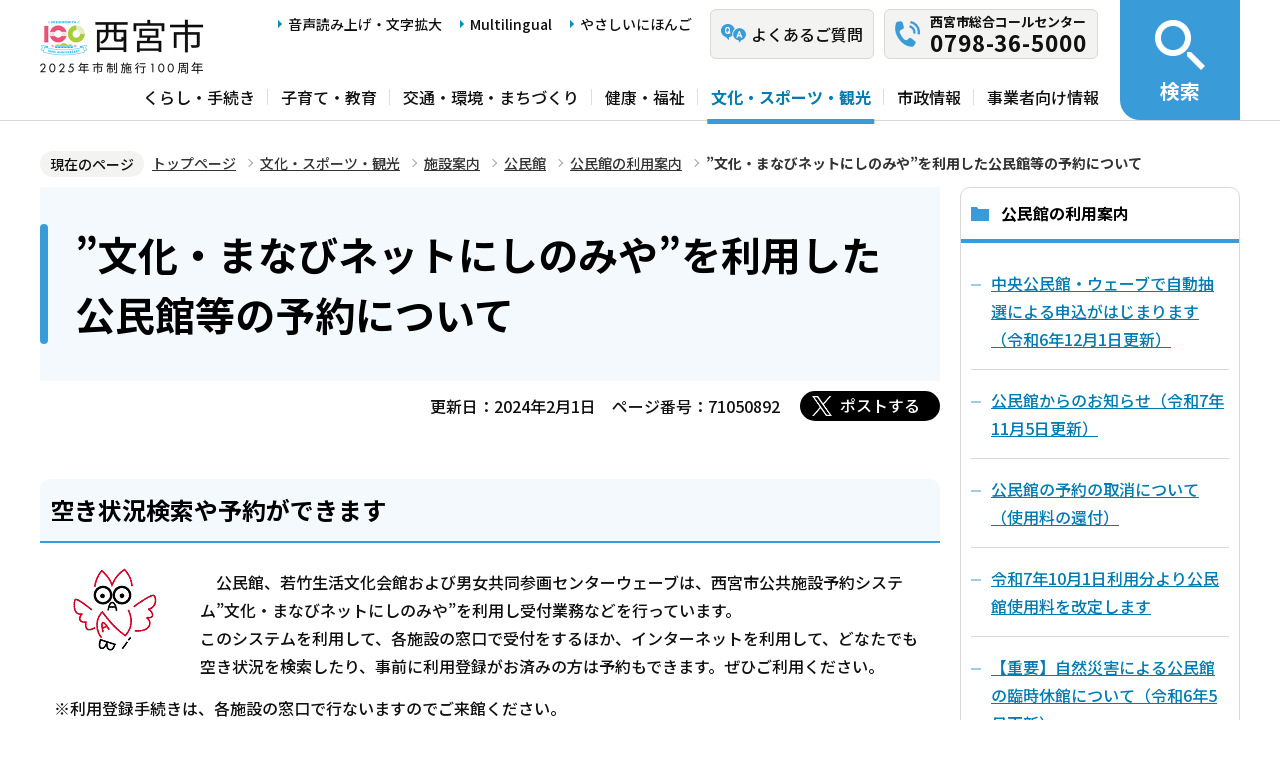

--- FILE ---
content_type: text/html; charset=UTF-8
request_url: https://www.nishi.or.jp/bunka/shisetsuannai/kominkan/riyoannai/manabinet.html
body_size: 6097
content:
<!DOCTYPE html>
<html lang="ja" prefix="og: http://ogp.me/ns# article: http://ogp.me/ns/article#">
<head>
<meta name="viewport" content="width=device-width, initial-scale=1">
<meta name="referrer" content="no-referrer-when-downgrade">
<meta charset="UTF-8">
<meta name="Author" content="Nishinomiya City">
<meta http-equiv="X-UA-Compatible" content="IE=edge">
<link rel="shortcut icon" href="/favicon.ico">
<link rel="apple-touch-icon" href="/images/apple-touch-icon.png">
<meta property="og:title" content="”文化・まなびネットにしのみや”を利用した公民館等の予約について">
<meta property="og:type" content="article">
<meta property="og:url" content="https://www.nishi.or.jp/bunka/shisetsuannai/kominkan/riyoannai/manabinet.html">
<meta property="og:image" content="https://www.nishi.or.jp/images/ogp.png">
<meta property="og:description" content="">



<link rel="stylesheet" media="all" href="/css/2023_style.wysiwyg.css">
<link rel="stylesheet" media="all" href="/css/2023_style.tableconverter.css">
<link rel="stylesheet" media="all" href="/css/2023_style_parts.css">
<link rel="stylesheet" href="/css/2023_style_smph.css" media="screen and (max-width: 1023px)">
<link rel="stylesheet" href="/css/2023_style_pc.css" media="screen and (min-width: 1024px), print">
<link rel="stylesheet" href="/css/2023_style_print.css" media="print">
<link rel="stylesheet" href="/css/lightbox.css" media="screen">
<title>”文化・まなびネットにしのみや”を利用した公民館等の予約について｜西宮市ホームページ</title>
<script src="/js/jquery.min.js"></script>
<script src="/js/id.js"></script>




<script src="/js/viewport.js"></script>
<script src="/js/jquery.cookie.min.js"></script>
<script src="/js/analyticscode.js"></script>
<script src="https://tsutaeru.cloud/assets/snippet/js/tsutaeru_mo.js"></script> 
<script>
// <![CDATA[
__tsutaeruMO.init({
access_token: '1bcfcffa-c445-45c4-bc46-d63213e05049',
exclusion_class: 'class_name',
toolbar: {
message: true,
fixed: false
}
});
// ]]>
</script>
<!-- Google Tag Manager -->
<script>
// <![CDATA[
(function(w,d,s,l,i){w[l]=w[l]||[];w[l].push({'gtm.start':new Date().getTime(),event:'gtm.js'});var f=d.getElementsByTagName(s)[0],j=d.createElement(s),dl=l!='dataLayer'?'&l='+l:'';j.async=true;j.src='https://www.googletagmanager.com/gtm.js?id='+i+dl;f.parentNode.insertBefore(j,f);})(window,document,'script','dataLayer','GTM-N3PHRW5');
// ]]>
</script>
<!-- End Google Tag Manager -->
</head>
<body id="base">
<!-- Google Tag Manager (noscript) -->
<noscript><iframe title="Google Tag Manager" src="https://www.googletagmanager.com/ns.html?id=GTM-N3PHRW5" height="0" width="0" style="display:none;visibility:hidden"></iframe></noscript>
<!-- End Google Tag Manager (noscript) -->

<div id="basebg" class="honcyo">
<noscript>
<p class="jsmessage">このホームページではJavaScriptを使用しています。<br>JavaScriptの使用を有効にしていない場合は、一部の機能が正確に動作しない恐れがあります。<br>お手数ですがJavaScriptの使用を有効にしてください。</p>
</noscript>
<div class="blockjump txtno-display"><a id="PTOP">このページの先頭です</a></div>
<p class="blockskip"><a href="#CONT" class="skip">メニューを飛ばして本文へ</a></p>
<div id="baseall" class="baseall">
<!-- ▼ヘッダーここから▼ -->
<header class="header" role="banner">
  <div class="header_wp">
    <div class="header_l">
      <div class="header_r">
        <div class="headlist_wp">
          <div id="header_logo">
            <div>
              <a href="/index.html">
                <img src="/images/header_logo.png" alt="西宮市　NISHINOMIYA CITY">
              </a>
            </div>
          </div><!-- div header_logo -->
          <ul class="headlist1 sp-none">
            <li><a href="https://www.zoomsight-sv2.jp/NISHI/controller/index.html#https://www.nishi.or.jp/">音声読み上げ・文字拡大</a></li>
            <li lang="en"><a href="/multilingual/index.html">Multilingual</a></li>
            <li><a class="easyjp-link" href="https://tsutaeru.cloud/easy.php?uri=https://www.nishi.or.jp/">やさしいにほんご</a></li>
          </ul>
          <ul class="headlist2 sp-none">
            <li class="qaLink"><a href="https://www.nishinomiya-city-callcenter.jp/" target="_blank" rel="noopener noreferrer"><span>よくあるご質問</span></a></li>
            <li class="callcenterLink"><a href="/shisei/koho/sougou-call/20230524121659570.html"><span>西宮市総合コールセンター</span><span class="callcenterTel">0798-36-5000</span></a></li>
          </ul>
        </div><!-- div headlist_wp -->
        <div class="gnavi_wp sp-none">
          <nav aria-label="メインメニュー">
            <ul class="gnavi">
              <li><a href="/kurashi/index.html">くらし・手続き</a></li>
              <li><a href="/kosodate/index.html">子育て・教育</a></li>
              <li><a href="/kotsu/index.html">交通・環境・まちづくり</a></li>
              <li><a href="/kenko/index.html">健康・福祉</a></li>
              <li><a href="/bunka/index.html">文化・スポーツ・観光</a></li>
              <li><a href="/shisei/index.html">市政情報</a></li>
              <li><a href="/jigyoshajoho/index.html">事業者向け情報</a></li>
            </ul>
          </nav>
        </div><!-- div gnavi_wp -->
      </div><!-- div header_r -->
      <div class="spHeadMenu_wp pc-none">
        <ul class="spHeadMenu">
          <li><a href="https://www.nishinomiya-city-callcenter.jp/" target="_blank" rel="noopener noreferrer">FAQ</a></li>
          <li><a href="/shisei/koho/sougou-call/20230524121659570.html">コールセンター</a></li>
          <li><a id="toggle02" href="javascript:void(0)">検索</a></li>
          <li><a id="toggle03" href="javascript:void(0)">メニュー</a></li>
        </ul>
      </div><!-- div spHeadMenu_wp -->
    </div><!-- div header_l -->
    <div class="header_kensaku_btn_wp sp-none">
      <a id="toggle01" href="javascript:void(0)"><span>検索</span></a>
    </div><!-- div header_kensaku_btn_wp -->
    <div class="header_kensaku_menu sp-none" id="header_kensaku_menu">
      <!-- 検索メニュー埋込 -->
    </div><!-- div header_kensaku_menu -->
    <div class="spHeader_kensaku_menu pc-none" id="spHeader_kensaku_menu">
      <!-- SP検索メニュー埋込 -->
    </div><!-- div spHeader_kensaku_menu -->
    <div class="spHeader_menu pc-none" id="spHeader_menu">
      <!-- SPメニュー埋込 -->
    </div><!-- div spHeader_menu -->
  </div><!-- div header_wp -->
</header>
<!-- ▲ヘッダーここまで▲ -->
<!--▽パンくずナビ▽-->
<nav aria-label="現在位置">
<div class="pankuzu">
<div class="block">
<div class="box">
<div class="box-inner">
<ol class="clearfix">
<li class="pk-img">現在のページ</li>
<li><a href="/index.html">トップページ</a></li>
<li><a href="../../../index.html">文化・スポーツ・観光</a></li>
<li><a href="../../index.html">施設案内</a></li>
<li><a href="../index.html">公民館</a></li>
<li><a href="./index.html">公民館の利用案内</a></li>
<li class="pk-thispage">”文化・まなびネットにしのみや”を利用した公民館等の予約について</li>

</ol>
</div>
</div>
</div>
</div>
</nav>
<!--△パンくずナビ△-->
<!-- ▼メインコンテンツここから▼ -->
<div class="blockjump txtno-display"><a id="CONT">本文ここから</a></div>
<main class="normal_sec">
<div class="wrap clearfix">
<div id="main">



<div class="h1bg"><div><h1>”文化・まなびネットにしのみや”を利用した公民館等の予約について</h1></div></div>


<div class="basic-info clearfix">
<div class="basic-box clearfix">
<p class="update">更新日：2024年2月1日</p>
<p class="pagenumber">ページ番号：71050892</p>
<!-- scs_jyogai_start -->
<div class="socialmedia clearfix">
<script src="/js/sns_btn.js"></script>
<div class="sp_box clearfix"><div id="twitter"></div></div>
</div>
<!-- scs_jyogai_end -->

</div>
</div>
<!-- app_pc_body_start -->
<div class="wysiwyg_wp"><div class="h2bg"><div><h2>空き状況検索や予約ができます</h2></div></div><p class="img-left"><img alt="まなびネットにしのみや　ロゴ（小）" src="manabinet.images/rogonet2.gif" height="83" width="84" /></p> <p>　公民館、若竹生活文化会館および男女共同参画センターウェーブは、西宮市公共施設予約システム”文化・まなびネットにしのみや”を利用し受付業務などを行っています。<br>このシステムを利用して、各施設の窓口で受付をするほか、インターネットを利用して、どなたでも空き状況を検索したり、事前に利用登録がお済みの方は予約もできます。ぜひご利用ください。</p><hr class="ClearFloat"><p>※利用登録手続きは、各施設の窓口で行ないますのでご来館ください。<br>※予約後は10日以内に、使用する施設へ本申請手続きにご来館ください。<br>※必ず、下記の各リンク内容をご確認のうえご利用いただきますよう、お願いいたします。<br>　<br><a href="/access/kominkan/riyoannnai.html" class="innerLink">公民館の利用申込方法はこちら</a><br><a href="/shisei/seisaku/jinkenkyoiku/jinken-wakatake/wakatakeriyou.html" class="innerLink">若竹生活文化会館の利用申込方法はこちら</a><br><a href="/bunka/danjokyodosankaku/danjokyodo/gaksyushitsu.html" class="innerLink">男女共同参画センターウェーブの利用申込方法はこちら</a><br><a href="https://yoyaku-nishi.growone.net/manabinet/" class="externalLink" target="_blank" rel="noopener noreferrer">文化・まなびネットにしのみやはこちら（外部サイト）<img class="img-guidance" width="1" height="1" alt="新規ウインドウで開きます。" src="/images/spacer.gif" /></a></p></div>

<!-- app_pc_body_end -->











<div id="contact">
  <div class="contact_left">
    <h2><span>お問い合わせ先</span></h2>
    
      <p class="contact_name">
        <a class="innerLink" href="/soshiki/00750017/0088001730/009300173045/index.html">市民文化施設課</a>
      </p>
    
  </div>
  <div class="contact_right">
    <p class="address">西宮市高松町4-8 プレラにしのみや 5階</p>
    <div class="tel_wp">
      <p class="tel"><span class="title">電話番号：</span>0798-67-1567</p>
      <p class="fax"><span class="title">ファックス：</span>0798-67-1568</p>
    </div>
    
    <p class="contact-form"><a class="innerLink" href="https://www.nishi.or.jp/cgi-bin/formmail/formmail.cgi?d=shibunshi"><span class="contact-link2">お問合せメールフォーム</span></a></p>
  </div>
</div>








<form action="/cgi-bin/vote/vote.cgi" method="post" id="formmail" name="formmail" class="feedback">
<h2>この情報はお役に立ちましたか？</h2>
<fieldset class="fedd1">
<legend>この情報はお役に立ちましたか？</legend>
<input type="radio" name="question1" value="分かりやすかった" id="q1-point2" checked="checked"><label for="q1-point2">分かりやすかった</label>
<input type="radio" name="question1" value="分かりにくかった" id="q1-point1"><label for="q1-point1">分かりにくかった</label>
</fieldset>
<fieldset class="fedd2">
<legend>このページは見つけやすかったですか？</legend>
<input type="radio" name="question2" value="見つけやすかった" id="q2-point2" checked="checked"><label for="q2-point2">見つけやすかった</label>
<input type="radio" name="question2" value="見つけにくかった" id="q2-point1"><label for="q2-point1">見つけにくかった</label>
</fieldset>
<div>
<input type="hidden" name="url" value="/bunka/shisetsuannai/kominkan/riyoannai/manabinet.html">
<input type="hidden" name="title" value="”文化・まなびネットにしのみや”を利用した公民館等の予約について">
<input type="hidden" name="tanto" value="市民文化施設課">
</div>
<div class="submitbox"><input type="submit" name="submit" class="fedbt" value="送信"></div>
</form>






<div class="txtno-display">本文ここまで</div>
</div><!-- /div main -->
<div id="localnavi" class="sp-none">
<nav>
<!-- ▽ローカルナビ▽ -->

<div class="losubnavi">
<h2><span>公民館の利用案内</span></h2>
<ul>
<li><a href="/access/kominkan/3820240918144615738.html"><span class="sblock">中央公民館・ウェーブで自動抽選による申込がはじまります（令和6年12月1日更新）</span></a></li>
<li><a href="/access/kominkan/kouminkanosirase.html"><span class="sblock">公民館からのお知らせ（令和7年11月5日更新）</span></a></li>
<li><a href="/access/kominkan/KominkanCoronaKanpu.html"><span class="sblock">公民館の予約の取消について（使用料の還付）</span></a></li>
<li><a href="/bunka/shisetsuannai/kominkan/20191225.html"><span class="sblock">令和7年10月1日利用分より公民館使用料を改定します</span></a></li>
<li><a href="/bunka/shisetsuannai/kominkan/riyoannai/rinjikyukan.html"><span class="sblock">【重要】自然災害による公民館の臨時休館について（令和6年5月更新）</span></a></li>
<li><a href="/bunka/shisetsuannai/kominkan/riyoannai/kominkan.html"><span class="sblock">公民館とは</span></a></li>
<li><a href="/access/kominkan/kominkan-list.html"><span class="sblock">公民館（23館）一覧</span></a></li>
<li><a href="/access/kominkan/riyoannnai.html"><span class="sblock">公民館の利用案内</span></a></li>
<li><a href="/access/kominkan/moshikomi.html"><span class="sblock">利用申込と使用料の支払い方法</span></a></li>
<li><a href="/access/kominkan/shiyoryokoza.html"><span class="sblock">公民館等使用料の口座振替</span></a></li>
<li><span class="now"><span class="sblock">”文化・まなびネットにしのみや”を利用した公民館等の予約について</span></span></li>
</ul>
</div>

<!-- △ローカルナビ△ -->
<!-- ▽レコメンド▽ -->

<div class="lobgbox lorecommend">
<h2 class="h2txt">このページを見ている人はこんなページも見ています</h2>
<ul>
<li class="pagelinkin"><a href="/access/kominkan/riyoannnai.html"> 公民館の利用案内</a></li>
<li class="pagelinkin"><a href="/access/kominkan/moshikomi.html"> 利用申込と使用料の支払い方法</a></li>
<li class="pagelinkin"><a href="/kurashi/shizei/kojinshiminzei/tokubetsutyousyuu/choshu-dl.html"> 特別徴収関連書式ダウンロード</a></li>
</ul>
</div>

<!-- △レコメンド△ -->
<!-- ▽類似▽ -->

<div class="lobgbox losimilarpage">
<h2 class="h2txt">類似ページ</h2>
<ul>
<li class="pagelinkin"><a href="/access/kominkan/3820240918144615738.html" class="simipar_page"> 中央公民館・ウェーブで自動抽選による申込がはじまります（令和6年12月1日更新）</a></li>
<li class="pagelinkin"><a href="/access/kominkan/riyoannnai.html" class="simipar_page"> 公民館の利用案内</a></li>
<li class="pagelinkin"><a href="/shisei/seisaku/jinkenkyoiku/jinken-wakatake/wakatakeriyou.html" class="simipar_page"> 若竹生活文化会館（若竹公民館）の利用について</a></li>

</ul>
</div>

<!-- △類似△ -->
<p class="linkbttxt lojoho"><a href="/aboutweb/infoloss.html">情報が見つからないときは</a></p>
<div class="guidance"><img src="/images/spacer.gif" alt="サブナビゲーションここまで" width="1" height="1"></div>
</nav>
</div><!-- div localnavi -->
</div><!-- /div wrap -->
</main><!-- /main normal_sec -->

<!-- ▼フッターここから▼ -->
<div class="footer_wp">
  <footer>
    <div class="footer_top">
      <ul class="footer_link_wp">
        <li><a href="/sitemap.html">サイトマップ</a></li>
        <li><a href="/shisei/seisaku/johokasuishin/shikannkeisya/shikankeisha.html">市関係者向け</a></li>
        <li><a href="/aboutweb/tsukaikata.html">このサイトの使い方</a></li>
        <li><a href="/aboutweb/accessibilitypolicy/index.html">アクセシビリティポリシー</a></li>
        <li><a href="/aboutweb/sitepolicy.html">サイトポリシー</a></li>
        <li><a href="/aboutweb/privacypolicy.html">プライバシーポリシー</a></li>
        <li><a href="/aboutweb/link-kikan.html">リンク集</a></li>
      </ul>
    </div>
    <div class="footer_bottom">
      <div class="footer_bottom_con">
        <div class="footer_l">
          <div class="footer_logo">
            <h2>
              <img src="/images/footer_logo.png" alt="">
              <span>西宮市役所</span>
            </h2>
            <p class="hojin_number">法人番号8000020282049</p>
          </div>
          <div class="footer_address_wp">
            <address>
              〒662-8567　兵庫県西宮市六湛寺町10番3号（本庁舎）
            </address>
            <a href="/shisei/shinogaiyo/shitsumujikan/shitsumujikan.html">窓口受付時間についてはこちら</a>
            <div class="footer_callcenter">
              <p class="footer_callcenter_title">西宮市総合コールセンター</p>
              <p class="footer_callcenter_tel">
                <span class="footer_callcenter_tel_l">電話番号：</span>
                <span class="footer_callcenter_tel_r">0798-36-5000</span>
              </p>
              <p class="footer_callcenter_txt">
                <span class="footer_callcenter_txt_l" data-nosnippet="">受付時間：</span>
                <span class="footer_callcenter_txt_r">
                  <span data-nosnippet="">平日　午前8時30分から午後7時</span>
                  <span data-nosnippet="">土曜・日曜・祝日・12月29日から12月31日　午前9時から午後5時</span>
                  <span data-nosnippet="">（※1月1日から1月3日は休み。）</span>
                </span>
              </p>
            </div>
          </div>
        </div>
        <div class="footer_r">
          <div class="footer_annai_link">
            <a href="/access/sonotashisetsu/honchosha/shuhenannai.html">市役所・支所周辺案内</a>
          </div>
        </div>
        <div id="pagetop" class="page-top"> <a href="#PTOP"><img src="/images/2023_btn_pagetop.png" alt="ページ上部へ"></a></div>
      </div>  
    </div>
    <div class="f0copy" lang="en">Copyright 1997 Nishinomiya City</div>
    <div class="foot_top_link pc-none"><a href="/index.html"><span>西宮市トップページに戻る</span></a></div>
  </footer>
</div><!-- div footer_wp -->
<!-- ▲フッターここまで▲ -->
</div><!-- /div baseall -->
</div><!-- /div basebg -->
<script src="/js/jquery.lightbox-0.5.min.js"></script>
<script src="/js/2023_common.js"></script>

<script type="text/javascript" src="/_Incapsula_Resource?SWJIYLWA=719d34d31c8e3a6e6fffd425f7e032f3&ns=1&cb=1632646764" async></script></body>
</html>

--- FILE ---
content_type: application/javascript
request_url: https://www.nishi.or.jp/js/viewport.js
body_size: 210
content:
// viewport変更
window.addEventListener('DOMContentLoaded', function () {
  var getDevice = (function(){
    var ua = navigator.userAgent;
    if(ua.indexOf('iPhone') > 0 || ua.indexOf('iPod') > 0 || ua.indexOf('Android') > 0 && ua.indexOf('Mobile') > 0){
      return 'sp';
    }else if(ua.indexOf('iPad') > 0 || ua.indexOf('Android') > 0){
      return 'tab';
    }else{
      return 'other';
    }
  })();

  if( getDevice == 'sp' ){
    $('head').prepend('<meta name="viewport" content="width=device-width, initial-scale=1">');
  }else if( getDevice == 'tab' ){
    $('head').prepend('<meta name="viewport" content="width=device-width">');
  }else if( getDevice == 'other' ){
    $('head').prepend('<meta name="viewport" content="width=device-width, initial-scale=1">');
  }
})